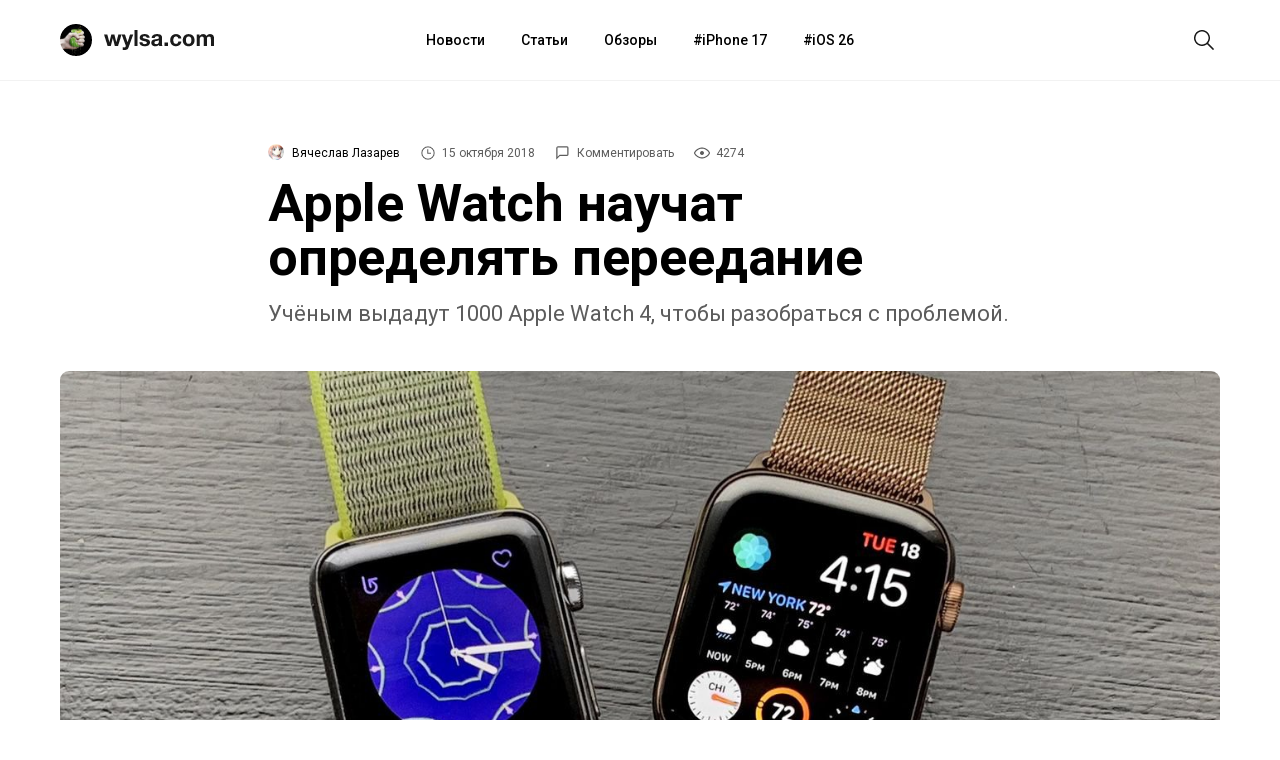

--- FILE ---
content_type: text/html; charset=UTF-8
request_url: https://wylsa.com/apple-watch-nauchat-opredelyat-pereedanie/
body_size: 13689
content:
<!DOCTYPE html>
<html  xmlns="http://www.w3.org/1999/xhtml" prefix="" lang="ru-RU">
<head>
		<meta charset="UTF-8">
	<meta name="viewport" content="width=device-width, initial-scale=1.0">
	<meta name="yandex-verification" content="5ecc1cd783c2a08a"/>
	<meta name="product_name" content="">
	<link rel="profile" href="http://gmpg.org/xfn/11">
	<link rel="shortcut icon" type="image/png" href="https://wylsa.com/wp-content/themes/wylsa/favicon-16x16.png" sizes="16x16">
	<link rel="shortcut icon" type="image/png" href="https://wylsa.com/wp-content/themes/wylsa/favicon-32x32.png" sizes="32x32">
	<link rel="shortcut icon" type="image/png" href="https://wylsa.com/wp-content/themes/wylsa/favicon-96x96.png" sizes="96x96">
	<link rel="shortcut icon" type="image/x-icon" href="https://wylsa.com/wp-content/themes/wylsa/favicon.ico"/>
	<link rel="apple-touch-icon" href="https://wylsa.com/wp-content/themes/wylsa/apple-touch-icon.png" sizes="180x180">
	<!-- Google Analytics -->
	<script async src="https://www.googletagmanager.com/gtag/js?id=UA-96264877-1"></script>
	<script>
	  window.dataLayer = window.dataLayer || [];
	  function gtag(){dataLayer.push(arguments);}
	  gtag('js', new Date());
	  gtag('config', 'UA-96264877-1');
	</script>
	<!-- End Google Analytics -->
	<!-- Yandex.Metrika counter -->
	<script type="text/javascript" > (function(m,e,t,r,i,k,a){m[i]=m[i]||function(){(m[i].a=m[i].a||[]).push(arguments)}; m[i].l=1*new Date();k=e.createElement(t),a=e.getElementsByTagName(t)[0],k.async=1,k.src=r,a.parentNode.insertBefore(k,a)}) (window, document, "script", "https://mc.yandex.ru/metrika/tag.js", "ym"); ym(51323458, "init", { clickmap:true, trackLinks:true, accurateTrackBounce:true }); </script> <noscript><div><img src="https://mc.yandex.ru/watch/51323458" style="position:absolute; left:-9999px;" alt="" /></div></noscript> <!-- /Yandex.Metrika counter -->
	<!-- End Yandex.Metrika counter -->
		<!-- Yandex.Market Widget -->
	<script async src="https://aflt.market.yandex.ru/widget/script/api" type="text/javascript"></script>
	<!-- End Yandex.Market Widget -->
	<!-- VK Pixel -->
	<script type="text/javascript">!function(){var t=document.createElement("script");t.type="text/javascript",t.async=!0,t.src="https://vk.com/js/api/openapi.js?168",t.onload=function(){VK.Retargeting.Init("VK-RTRG-501290-2wGIb"),VK.Retargeting.Hit()},document.head.appendChild(t)}();</script><noscript><img src="https://vk.com/rtrg?p=VK-RTRG-501290-2wGIb" style="position:fixed; left:-999px;" alt=""/></noscript>
	<!-- End VK Pixel -->
	<!-- Facebook Pixel Code -->
	<script>!function(f,b,e,v,n,t,s){if(f.fbq)return;n=f.fbq=function(){n.callMethod?n.callMethod.apply(n,arguments):n.queue.push(arguments)};if(!f._fbq)f._fbq=n;n.push=n;n.loaded=!0;n.version='2.0';n.queue=[];t=b.createElement(e);t.async=!0;t.src=v;s=b.getElementsByTagName(e)[0];s.parentNode.insertBefore(t,s)}(window, document,'script','https://connect.facebook.net/en_US/fbevents.js');fbq('init', '3119015291508039');fbq('track', 'PageView');</script><noscript><img height="1" width="1" style="display:none" src="https://www.facebook.com/tr?id=3119015291508039&ev=PageView&noscript=1"/></noscript>
	<!-- End Facebook Pixel Code -->
		
<!-- BEGIN Metadata added by the Add-Meta-Tags WordPress plugin -->
<meta name="description" content="Переедание — серьёзная проблема для россиян. По данным OECD, за 2016 год в России от ожирения страдало 19,6 % населения. В Америке ещё хуже — 38 %." />
<meta name="keywords" content="новости" />
<meta property="og:site_name" content="Wylsacom" />
<meta property="og:type" content="article" />
<meta property="og:title" content="Apple Watch научат определять переедание" />
<meta property="og:url" content="https://wylsa.com/apple-watch-nauchat-opredelyat-pereedanie/" />
<meta property="og:description" content="Переедание — серьёзная проблема для россиян. По данным OECD, за 2016 год в России от ожирения страдало 19,6 % населения. В Америке ещё хуже — 38 %." />
<meta property="og:locale" content="ru_RU" />
<meta property="og:updated_time" content="2018-10-16T08:13:50+03:00" />
<meta property="og:image" content="https://wylsa.com/wp-content/uploads/2018/10/15001500-5ba48bcbecb04f818d9541a8dd799463-apple-watch-series-4-review-8.jpg" />
<meta property="og:image:secure_url" content="https://wylsa.com/wp-content/uploads/2018/10/15001500-5ba48bcbecb04f818d9541a8dd799463-apple-watch-series-4-review-8.jpg" />
<meta property="og:image:width" content="1400" />
<meta property="og:image:height" content="933" />
<meta property="og:image:type" content="image/jpeg" />
<meta property="article:published_time" content="2018-10-15T18:50:48+03:00" />
<meta property="article:modified_time" content="2018-10-16T08:13:50+03:00" />
<meta property="article:author" content="https://wylsa.com/author/zutessu/" />
<meta property="article:publisher" content="https://www.facebook.com/wylcom/" />
<meta property="article:section" content="Новости" />
<meta property="article:tag" content="новости" />
<meta name="twitter:card" content="summary_large_image" />
<meta name="twitter:site" content="@wylsacomRed" />
<meta name="twitter:title" content="Apple Watch научат определять переедание" />
<meta name="twitter:description" content="Переедание — серьёзная проблема для россиян. По данным OECD, за 2016 год в России от ожирения страдало 19,6 % населения. В Америке ещё хуже — 38 %." />
<meta name="twitter:image:src" content="https://wylsa.com/wp-content/uploads/2018/10/15001500-5ba48bcbecb04f818d9541a8dd799463-apple-watch-series-4-review-8.jpg" />
<meta name="twitter:image:width" content="1400" />
<meta name="twitter:image:height" content="933" />
<!-- END Metadata added by the Add-Meta-Tags WordPress plugin -->

<title>Apple Watch научат определять переедание &#8212; Wylsacom</title>
<link rel='dns-prefetch' href='//maxcdn.bootstrapcdn.com' />
<link rel='dns-prefetch' href='//s.w.org' />
<link rel='stylesheet' id='wp-block-library-css'  href='https://wylsa.com/wp-includes/css/dist/block-library/style.min.css?ver=5.5.3' type='text/css' media='all' />
<link rel='stylesheet' id='font-awesome-css'  href='//maxcdn.bootstrapcdn.com/font-awesome/4.7.0/css/font-awesome.min.css?ver=5.5.3' type='text/css' media='all' />
<link rel='stylesheet' id='sab-plugin-css'  href='https://wylsa.com/wp-content/plugins/simple-author-box/assets/css/simple-author-box.min.css?ver=2.0.3' type='text/css' media='all' />
<link rel='stylesheet' id='wylsa-style-css'  href='https://wylsa.com/wp-content/themes/wylsa/style.css?ver=20220321' type='text/css' media='all' />
<script type='text/javascript' src='https://ajax.googleapis.com/ajax/libs/jquery/1.7.2/jquery.min.js?ver=5.5.3' id='jquery-js'></script>
<script type='text/javascript' src='https://wylsa.com/wp-content/plugins/avatar-manager/assets/js/avatar-manager.min.js?ver=1.2.1' id='avatar-manager-js'></script>
<link rel="https://api.w.org/" href="https://wylsa.com/wp-json/" /><link rel="alternate" type="application/json" href="https://wylsa.com/wp-json/wp/v2/posts/63785" /><link rel="EditURI" type="application/rsd+xml" title="RSD" href="https://wylsa.com/xmlrpc.php?rsd" />
<link rel='prev' title='«Яндекс» могут оштрафовать за пиратский контент в выдаче' href='https://wylsa.com/yandeks-mogut-oshtrafovat-za-piratskij-kontent-v-vydache/' />
<link rel='next' title='Странный малыш: что говорят о первом смартфоне возрождённой марки Palm западные журналисты?' href='https://wylsa.com/strannyj-malysh-chto-govoryat-o-pervom-smartfone-vozrozhdyonnoj-marki-palm-zapadnye-zhurnalisty/' />
<link rel="canonical" href="https://wylsa.com/apple-watch-nauchat-opredelyat-pereedanie/" />
<link rel='shortlink' href='https://wylsa.com/?p=63785' />
<style type="text/css">.saboxplugin-wrap .saboxplugin-gravatar img {-webkit-border-radius:50%;-moz-border-radius:50%;-ms-border-radius:50%;-o-border-radius:50%;border-radius:50%;}.saboxplugin-wrap {margin-top:0px; margin-bottom:0px; padding: 0px 0px }.saboxplugin-wrap .saboxplugin-authorname {font-size:18px; line-height:25px;}.saboxplugin-wrap .saboxplugin-desc {font-size:14px; line-height:21px;}.saboxplugin-wrap .saboxplugin-web {font-size:14px;}.saboxplugin-wrap .saboxplugin-socials .saboxplugin-icon-color {font-size:17px;}.saboxplugin-wrap .saboxplugin-socials .saboxplugin-icon-color:before {width:28px; height:28px; line-height:29px; }.saboxplugin-wrap .saboxplugin-socials .saboxplugin-icon-grey {font-size:14px;}</style><link rel="icon" href="https://wylsa.com/wp-content/uploads/2017/09/cropped-wylsalogo-32x32.png" sizes="32x32" />
<link rel="icon" href="https://wylsa.com/wp-content/uploads/2017/09/cropped-wylsalogo-192x192.png" sizes="192x192" />
<link rel="apple-touch-icon" href="https://wylsa.com/wp-content/uploads/2017/09/cropped-wylsalogo-180x180.png" />
<meta name="msapplication-TileImage" content="https://wylsa.com/wp-content/uploads/2017/09/cropped-wylsalogo-270x270.png" />
<!-- ## NXS/OG ## --><!-- ## NXSOGTAGS ## --><!-- ## NXS/OG ## -->
</head>

<body>
	<div id="scroll">
		<div id="wrap" class="wrapper">
			<header>
				<div id="menubar" class="menubar">
					<div class="menuButton">
						<button id="btn-menubar" class="btn btn--menubar" name="open-menubar">
							<span>
								<svg width="24" height="24" viewBox="0 0 24 24" xmlns="http://www.w3.org/2000/svg">
									<path fill="#1A1A1A" d="M4 5v1.5h16V5zm0 7.75h16v-1.5H4zM4 19h16v-1.5H4z">
								</svg>
							</span>
						</button>
						<button id="btn-menubar-close" class="btn btn--menubar-close" aria-label="Close menubar" name="close-menubar">
							<span>
								<svg width="24" height="24" viewBox="0 0 24 24" xmlns="http://www.w3.org/2000/svg" >
									<path fill="#1A1A1A" d="M20.53 4.53l-1.06-1.06L12 10.94 4.53 3.47 3.47 4.53 10.94 12l-7.47 7.47 1.06 1.06L12 13.06l7.47 7.47 1.06-1.06L13.06 12l7.47-7.47z"/>
								</svg>
							</span>
						</button>
					</div>

					<a href="https://wylsa.com/" name="home" id="logo">
						<div class="logo">
							<div class="brandIcon"></div>
							<svg width="110" height="32" xmlns="http://www.w3.org/2000/svg"><g fill="none" fill-rule="evenodd"><path d="M14.038 21.955h-3.207L8.81 14.201h-.044l-1.934 7.754H3.603L0 10.402h3.295l2.087 7.844h.044l1.89-7.844h3.032l1.933 7.821h.044l2.087-7.82h3.207l-3.58 11.552zm10.502 1.43c-.337.939-.806 1.61-1.406 2.012-.6.402-1.436.603-2.505.603-.322 0-.64-.011-.956-.034a44.892 44.892 0 01-.955-.078v-2.614l.9.09c.308.029.616.036.923.021.41-.044.714-.208.912-.491.198-.283.297-.596.297-.939 0-.253-.044-.491-.132-.715L17.64 10.402h3.318l2.57 7.91h.044l2.483-7.91h3.229L24.54 23.385zM30.427 6h3.12v15.955h-3.12V6zm7.997 12.201c0 .343.07.637.209.883.14.246.318.447.538.603.22.157.472.272.758.347.286.074.582.111.89.111.22 0 .45-.026.692-.078a2.33 2.33 0 00.659-.246c.198-.112.362-.26.494-.447.132-.186.198-.42.198-.704 0-.476-.311-.834-.934-1.072-.622-.239-1.49-.477-2.603-.715a15.193 15.193 0 01-1.33-.369 4.509 4.509 0 01-1.153-.559 2.698 2.698 0 01-.812-.871c-.205-.35-.308-.779-.308-1.285 0-.745.143-1.356.428-1.833a3.184 3.184 0 011.132-1.128c.468-.276.996-.47 1.582-.581a9.595 9.595 0 011.801-.168c.615 0 1.212.06 1.79.18.58.118 1.095.32 1.55.603.453.283.83.659 1.13 1.128.301.47.48 1.061.54 1.777h-2.967c-.044-.611-.27-1.025-.68-1.24-.41-.217-.894-.325-1.45-.325-.177 0-.367.011-.572.034a1.88 1.88 0 00-.56.145 1.155 1.155 0 00-.429.324c-.117.142-.175.332-.175.57 0 .283.102.514.307.693.205.178.473.324.802.435.33.112.707.213 1.131.302.425.09.857.186 1.297.29.454.105.897.231 1.329.38.432.15.816.347 1.153.593.337.245.608.55.813.916.205.365.308.815.308 1.352 0 .76-.15 1.396-.45 1.91-.301.514-.693.928-1.176 1.24a4.77 4.77 0 01-1.659.66 9.508 9.508 0 01-3.833-.011 5.053 5.053 0 01-1.681-.67 3.803 3.803 0 01-1.208-1.24c-.315-.515-.487-1.16-.517-1.934h2.966zm9.25-4.246c.043-.745.226-1.363.548-1.854a3.768 3.768 0 011.23-1.185 5.305 5.305 0 011.681-.637 9.4 9.4 0 011.879-.19c.571 0 1.15.041 1.735.123.586.082 1.12.242 1.604.48.483.24.879.57 1.186.995.308.425.462.987.462 1.687v6.011c0 .522.03 1.021.088 1.498.058.476.16.834.307 1.072h-3.163a4.616 4.616 0 01-.22-1.117 4.054 4.054 0 01-1.758 1.095 6.944 6.944 0 01-2.065.313 5.49 5.49 0 01-1.516-.201 3.45 3.45 0 01-1.23-.626 2.906 2.906 0 01-.824-1.073c-.197-.432-.296-.946-.296-1.542 0-.655.113-1.195.34-1.62.227-.424.52-.763.879-1.016a3.906 3.906 0 011.23-.57c.462-.127.927-.227 1.395-.302.469-.074.93-.134 1.384-.179a8.194 8.194 0 001.209-.2c.351-.09.63-.22.835-.392.205-.171.3-.42.285-.748 0-.343-.055-.615-.165-.816a1.224 1.224 0 00-.439-.47 1.71 1.71 0 00-.637-.223 5.127 5.127 0 00-.78-.056c-.615 0-1.098.134-1.45.403-.351.268-.557.715-.615 1.34h-3.12zm7.205 2.347c-.132.119-.296.212-.494.279a4.98 4.98 0 01-.637.168 9.61 9.61 0 01-.714.111c-.25.03-.498.067-.747.112a5.556 5.556 0 00-.692.179 2.033 2.033 0 00-.593.302 1.427 1.427 0 00-.407.48c-.102.194-.154.44-.154.737 0 .283.052.522.154.715.103.194.242.347.418.459.175.111.38.19.615.234.234.045.476.067.725.067.615 0 1.09-.104 1.428-.313.337-.208.586-.458.747-.748.16-.29.26-.585.296-.883.037-.298.055-.536.055-.715v-1.184zm5.668 2.212h3.45v3.441h-3.45v-3.441zm13.709-4.045c-.205-1.326-.974-1.989-2.307-1.989-.498 0-.915.116-1.252.347-.337.23-.611.529-.824.894a3.902 3.902 0 00-.45 1.206 6.38 6.38 0 000 2.581c.088.432.23.823.428 1.174.198.35.465.636.802.86.337.223.747.335 1.23.335.747 0 1.322-.212 1.725-.637.403-.424.655-.994.758-1.71h3.01c-.205 1.535-.791 2.705-1.758 3.51-.967.804-2.204 1.206-3.713 1.206-.85 0-1.629-.145-2.34-.436a5.182 5.182 0 01-1.812-1.218 5.56 5.56 0 01-1.164-1.866c-.279-.722-.418-1.516-.418-2.38 0-.893.129-1.724.385-2.491a5.629 5.629 0 011.131-1.99 5.18 5.18 0 011.824-1.306c.717-.313 1.538-.47 2.46-.47.674 0 1.322.09 1.945.269.622.178 1.179.45 1.67.815.49.365.889.82 1.197 1.363.307.544.483 1.188.527 1.933h-3.054zm7.645 1.72c0 .463.044.913.132 1.353.088.44.238.834.45 1.184.213.35.495.63.846.838.352.209.791.313 1.318.313.528 0 .97-.104 1.33-.313a2.39 2.39 0 00.856-.838c.213-.35.363-.745.45-1.184a7.049 7.049 0 000-2.715 3.513 3.513 0 00-.45-1.185 2.517 2.517 0 00-.856-.838c-.36-.216-.802-.324-1.33-.324-.527 0-.966.108-1.318.324a2.55 2.55 0 00-.845.838 3.513 3.513 0 00-.45 1.185 7.049 7.049 0 00-.133 1.363zm-3.12 0c0-.923.14-1.76.418-2.513a5.424 5.424 0 011.186-1.922 5.309 5.309 0 011.846-1.229c.718-.29 1.523-.436 2.416-.436.894 0 1.703.146 2.428.436.725.29 1.344.7 1.856 1.23.513.528.909 1.169 1.187 1.921s.417 1.59.417 2.514c0 .924-.139 1.758-.417 2.503a5.442 5.442 0 01-1.187 1.91 5.162 5.162 0 01-1.856 1.218c-.725.283-1.534.425-2.428.425-.893 0-1.698-.142-2.416-.425a5.182 5.182 0 01-1.846-1.218 5.442 5.442 0 01-1.186-1.91c-.278-.745-.417-1.58-.417-2.503zm13.863-5.787h2.944v1.564h.044a4.472 4.472 0 011.483-1.385c.579-.328 1.241-.492 1.988-.492.718 0 1.373.142 1.967.425.593.283 1.043.782 1.35 1.497.337-.506.795-.953 1.374-1.34.578-.388 1.263-.582 2.054-.582.6 0 1.157.075 1.67.224.512.149.951.387 1.318.715.366.328.651.756.856 1.285.205.529.308 1.166.308 1.91v7.732h-3.12v-6.547c0-.388-.014-.753-.044-1.095-.029-.343-.11-.64-.241-.894a1.477 1.477 0 00-.582-.603c-.257-.15-.605-.224-1.044-.224-.44 0-.795.086-1.065.257a1.848 1.848 0 00-.638.67 2.716 2.716 0 00-.307.94c-.051.35-.077.703-.077 1.06v6.436h-3.12v-6.48c0-.343-.007-.682-.022-1.017a2.896 2.896 0 00-.186-.927 1.421 1.421 0 00-.55-.682c-.256-.171-.633-.257-1.131-.257-.146 0-.34.034-.582.1a1.921 1.921 0 00-.703.38c-.227.187-.421.455-.582.805-.162.35-.242.808-.242 1.374v6.704h-3.12V10.402z" fill="#1A1A1A"></path></g>
							</svg>
						</div>
					</a>

					<nav class="menuContainer">
						<div id="access" role="navigation">
							<div class="menu-header-menu-container"><ul id="menu-header-menu" class="menu"><li id="menu-item-49675" class="menu-item menu-item-type-taxonomy menu-item-object-category current-post-ancestor current-menu-parent current-post-parent menu-item-49675"><a href="https://wylsa.com/category/news/">Новости</a></li>
<li id="menu-item-49673" class="menu-item menu-item-type-taxonomy menu-item-object-category menu-item-49673"><a href="https://wylsa.com/category/articles/">Статьи</a></li>
<li id="menu-item-49663" class="menu-item menu-item-type-taxonomy menu-item-object-category menu-item-49663"><a href="https://wylsa.com/category/reviews/">Обзоры</a></li>
<li id="menu-item-215054" class="menu-item menu-item-type-taxonomy menu-item-object-post_tag menu-item-215054"><a href="https://wylsa.com/tag/iphone-17/">iPhone 17</a></li>
<li id="menu-item-226819" class="menu-item menu-item-type-taxonomy menu-item-object-post_tag menu-item-226819"><a href="https://wylsa.com/tag/ios-26/">iOS 26</a></li>
</ul></div>						</div>
					</nav>

					<div class="searchButton">
						<button id="btn-search" class="btn btn--search">
							<span>
								<svg width="24" height="24" viewBox="0 0 24 24" xmlns="http://www.w3.org/2000/svg">
									<path fill="#1A1A1A" d="M22 21L16.16 15.1C17.4717 13.5158 18.1229 11.4872 17.9782 9.43552C17.8336 7.38383 16.9044 5.46667 15.3834 4.08211C13.8624 2.69756 11.8666 1.95199 9.81041 2.00023C7.75419 2.04848 5.79556 2.88682 4.3412 4.34118C2.88683 5.79554 2.04849 7.75418 2.00025 9.81039C1.95201 11.8666 2.69757 13.8624 4.08213 15.3834C5.46668 16.9043 7.38385 17.8336 9.43554 17.9782C11.4872 18.1229 13.5158 17.4717 15.1 16.16L21 22L22 21ZM3.50002 10C3.50002 8.71443 3.88124 7.45772 4.59547 6.3888C5.3097 5.31988 6.32486 4.48676 7.51258 3.99479C8.7003 3.50282 10.0072 3.3741 11.2681 3.6249C12.529 3.8757 13.6872 4.49477 14.5962 5.40381C15.5053 6.31285 16.1243 7.47104 16.3751 8.73192C16.6259 9.99279 16.4972 11.2997 16.0052 12.4874C15.5133 13.6752 14.6801 14.6903 13.6112 15.4046C12.5423 16.1188 11.2856 16.5 10 16.5C8.27693 16.4974 6.62516 15.8117 5.40675 14.5933C4.18833 13.3749 3.50267 11.7231 3.50002 10Z"></path>
								</svg>
							</span>
						</button>
						<button id="btn-search-close" class="btn btn--search-close" aria-label="Close search form">
							<span>
								<svg width="24" height="24" viewBox="0 0 24 24" xmlns="http://www.w3.org/2000/svg" >
									<path fill="#1A1A1A" d="M20.53 4.53l-1.06-1.06L12 10.94 4.53 3.47 3.47 4.53 10.94 12l-7.47 7.47 1.06 1.06L12 13.06l7.47 7.47 1.06-1.06L13.06 12l7.47-7.47z"/>
								</svg>
							</span>
						</button>
					</div>
				</div>

				<div class="search">
					<div class="search__layer">
						<form class="search__form" method="get" class="search-form" action="https://wylsa.com/">
  <div class="search__form-inner">
    <input class="search__input" name="s" type="search" placeholder="Поиск" autocomplete="off" autocorrect="off" autocapitalize="off" spellcheck="false" autofocus />
  </div>
</form>
					</div>
				</div>

				<div class="m-menubar">
					<div class="m-menubar__layer">
						<nav class="m-menuContainer">
							<div id="access" role="navigation">
								<div class="menu-header-menu-container"><ul id="menu-header-menu-1" class="menu"><li class="menu-item menu-item-type-taxonomy menu-item-object-category current-post-ancestor current-menu-parent current-post-parent menu-item-49675"><a href="https://wylsa.com/category/news/">Новости</a></li>
<li class="menu-item menu-item-type-taxonomy menu-item-object-category menu-item-49673"><a href="https://wylsa.com/category/articles/">Статьи</a></li>
<li class="menu-item menu-item-type-taxonomy menu-item-object-category menu-item-49663"><a href="https://wylsa.com/category/reviews/">Обзоры</a></li>
<li class="menu-item menu-item-type-taxonomy menu-item-object-post_tag menu-item-215054"><a href="https://wylsa.com/tag/iphone-17/">iPhone 17</a></li>
<li class="menu-item menu-item-type-taxonomy menu-item-object-post_tag menu-item-226819"><a href="https://wylsa.com/tag/ios-26/">iOS 26</a></li>
</ul></div>							</div>
						</nav>
					</div>
				</div>
				<div class="content-disable"></div>
			</header>
		</div>

		<div id="content" class="site-content main-wrap">
			<div id="primary" class="content-area">
				<main id="main" class="site-main">


<div class="menubarSeparator"></div>
<article id="post-63785">
  <section class="headline">
    <div class="headline__stamps">
      <span class="content__author">
        <img alt="" class="avatar avatar-96 photo avatar-default" height="96" src="https://wylsa.com/wp-content/uploads/2018/02/1-2-96x96.jpg" width="96">        <a class="content__author_link" href="https://wylsa.com/author/zutessu/">Вячеслав Лазарев</a>
      </span>

      <div class="content_author_tooltip_wrapper">
        <div class="content_author_tooltip"><div class="saboxplugin-wrap"><div class="saboxplugin-gravatar"><img alt="" class="avatar avatar-100 photo avatar-default" height="100" src="https://wylsa.com/wp-content/uploads/2018/02/1-2-100x100.jpg" width="100"></div><div class="saboxplugin-authorname"><a href="https://wylsa.com/author/zutessu/">Вячеслав Лазарев</a><a href="https://wylsa.com/author/zutessu/" class="saboxplugin-author-page">Перейти к материалам</a></div><div class="saboxplugin-desc"><div class="vcard author"><div class="fn"></div></div></div><div class="clearfix"></div><div class="saboxplugin-socials sabox-colored"><a target="_blank" href="https://twitter.com/Zutessu" rel="nofollow"><span class="saboxplugin-icon-grey saboxplugin-icon-twitter"></span></a><a target="_blank" href="https://www.facebook.com/profile.php?id=100023871619202" rel="nofollow"><span class="saboxplugin-icon-grey saboxplugin-icon-facebook"></span></a></div></div></div>
      </div>

      <span id="stamp-date">
        <svg width="16" height="16" viewBox="0 0 24 24" xmlns="http://www.w3.org/2000/svg">
          <path d="M12 2a10 10 0 1010 10A10 10 0 0012 2zm0 18.5a8.5 8.5 0 118.5-8.5 8.51 8.51 0 01-8.5 8.5zm.42-14.21h-1.5V13h5.75v-1.5h-4.25z"/>
        </svg>
        15 октября 2018      </span>

      <span id="stamp-comments">
        <a href="#mc-container">
          <svg width="16" height="16" viewBox="0 0 26 26" xmlns="http://www.w3.org/2000/svg">
            <path d="M19 4a1 1 0 011 1v10a1 1 0 01-1 1H7.17l-.58.59L4 19.17V5a1 1 0 011-1h14m0-2H5a3 3 0 00-3 3v19l6-6h11a3 3 0 003-3V5a3 3 0 00-3-3z"/>
          </svg>
          Комментировать        </a>
      </span>

      <span id="stamp-views">
        <svg width="16" height="16" viewBox="0 0 16 16"xmlns="http://www.w3.org/2000/svg">
          <path d="M16 7.99663C16 9.29828 12.7605 13.5 8.00309 13.5C3.30737 13.5 0 9.29828 0 7.99663C0 6.68823 3.31354 2.5 8.00309 2.5C12.7543 2.5 16 6.68823 16 7.99663ZM1.19707 7.99663C1.19707 8.89362 4.22676 12.3602 8.00309 12.3602C11.7671 12.3602 14.7968 8.89362 14.7968 7.99663C14.7968 7.24801 11.7671 3.63305 8.00309 3.63305C4.22676 3.63305 1.19707 7.24801 1.19707 7.99663ZM8 10C9.10457 10 10 9.10457 10 8C10 6.89543 9.10457 6 8 6C6.89543 6 6 6.89543 6 8C6 9.10457 6.89543 10 8 10Z"/>
        </svg>
        4274      </span>
    </div>

		<h1 class="entry-title">Apple Watch научат определять переедание</h1>
    <p>Учёным выдадут 1000 Apple Watch 4, чтобы разобраться с проблемой.</p>

			</section>

  <section class="article__img" style="background-image: url('https://wylsa.com/wp-content/uploads/2018/10/15001500-5ba48bcbecb04f818d9541a8dd799463-apple-watch-series-4-review-8.jpg')"></section>
  <figcaption></figcaption>

	<section class="content">
  	<div class="content__inner">
      <p>Переедание — серьёзная проблема для россиян. По данным OECD, за 2016 год в России от ожирения страдало 19,6 % населения. В Америке ещё хуже — 38 %. Такая статистика Apple не понравилась, и корпорация решила с этим что-то сделать.</p>
<figure class="figure-align"><img loading="lazy" class="alignnone size-full wp-image-63787" src="https://wylsa.com/wp-content/uploads/2018/10/wx1080-1.jpg" alt="" width="1080" height="1025" srcset="https://wylsa.com/wp-content/uploads/2018/10/wx1080-1.jpg 1080w, https://wylsa.com/wp-content/uploads/2018/10/wx1080-1-300x285.jpg 300w, https://wylsa.com/wp-content/uploads/2018/10/wx1080-1-768x729.jpg 768w, https://wylsa.com/wp-content/uploads/2018/10/wx1080-1-1024x972.jpg 1024w" sizes="(max-width: 1080px) 100vw, 1080px" /></figure>
<p>Apple выделила 1000 Apple Watch 4 для исследования в медицинской школе Университета Северной Каролины. В нём примет участие тысяча человек с проблемами переедания — они получат часы и будут носить их каждый день.</p>
<p>Исследователи будут следить за частотой сердечных сокращений испытуемых целый месяц, чтобы посмотреть на перепады сердцебиения в период злоупотребления пищей. Если всё получится, то в обновлении Apple Watch 4 может появиться новая полезная функция, предупреждающая вас о том, что кушать ещё рановато и лучше воздержаться.</p>
<p>Таким образом планируется научить Apple Watch предупреждать хозяина, если у того появятся симптомы нервной булимии — когда человек бесконтрольно ест. У таких людей возникают радикальные идеи похудения: полностью отказаться от еды, начать чистить желудок (два пальца в рот и вот это всё) и принимать слабительные. Кроме того, болезнь влияет на психику: больные булимией излишне комплексуют из-за внешности.</p>
<p>Если вам кажется, что булимия — это смешно, то вы заблуждаетесь. Эта болезнь включена Всемирной организацией здравоохранения в список психических расстройств в 1992 году. Приступы голода у больных могут сопровождаться общей слабостью и болями в подложечной области. Если у Apple получится найти зависимость между перееданием и сердцебиением, то это будет очень круто.</p>
</div><div class="content__footer"><div class="source"></div		</div>

    <div class="likely">
      <div class="vkontakte"></div>
      <div class="twitter"></div>
      <div class="telegram"></div>
      <div class="whatsapp"></div>
      <div class="odnoklassniki"></div>
    </div>
  </section>
</article>

<!-- Yandex Market Widget -->

<div class="linked-posts-wrapper">
      <a href="https://wylsa.com/yandeks-mogut-oshtrafovat-za-piratskij-kontent-v-vydache/" class="linked-post-btn" id="previousPostLink">
      <span class="linked-posts-label">Предыдущий</span>
      <span class="linked-posts-title">«Яндекс» могут оштрафовать за пиратский контент в выдаче<span>
    </a>
  
      <a href="https://wylsa.com/strannyj-malysh-chto-govoryat-o-pervom-smartfone-vozrozhdyonnoj-marki-palm-zapadnye-zhurnalisty/" class="linked-post-btn" id="nextPostLink">
      <span class="linked-posts-label">Следующий</span>
      <span class="linked-posts-title">Странный малыш: что говорят о первом смартфоне возрождённой марки Palm западные журналисты?<span>
    </a>
  </div>

<div class="editLink-post">
  </div>
<style>.wptg-wylsa-comments-widget { max-width: 700px; margin: 40px auto 0 auto; width: 100%; }</style><!-- No Telegram discussion available -->
<section class="relatedPosts">
	<div class="relatedPosts__container">
		<div class="title">
			<h4>Сегодня читают</h4>
		</div>
		<div class="posts">
			
<div class="related__post">
    <a href="https://wylsa.com/teper-oficzialno-asus-likvidiruet-mobilnoe-podrazdelenie/" class="post__img" style="background-image: url(https://wylsa.com/wp-content/uploads/2023/08/asus-zenfone-10-6.jpg);"></a>

  <object data="" type="">
    <span class="post__theme"><a href="https://wylsa.com/category/news/" rel="category tag">Новости</a></span>  </object>

  <p class="post__title">
    <a href="https://wylsa.com/teper-oficzialno-asus-likvidiruet-mobilnoe-podrazdelenie/">
      Теперь официально: ASUS ликвидирует мобильное подразделение    </a>
  </p>
</div>


<div class="related__post">
    <a href="https://wylsa.com/chatgpt-nachnyot-pokazyvat-reklamu-platnym-podpischikam/" class="post__img" style="background-image: url(https://wylsa.com/wp-content/uploads/2024/11/2073.jpg);"></a>

  <object data="" type="">
    <span class="post__theme"><a href="https://wylsa.com/category/news/" rel="category tag">Новости</a></span>  </object>

  <p class="post__title">
    <a href="https://wylsa.com/chatgpt-nachnyot-pokazyvat-reklamu-platnym-podpischikam/">
      ChatGPT начнёт показывать рекламу платным подписчикам    </a>
  </p>
</div>


<div class="related__post">
    <a href="https://wylsa.com/tolko-ne-pugajtes-takim-budet-iphone-18-pro/" class="post__img" style="background-image: url(https://wylsa.com/wp-content/uploads/2026/01/iphone-18-pro-fpt-1.jpg);"></a>

  <object data="" type="">
    <span class="post__theme"><a href="https://wylsa.com/category/news/" rel="category tag">Новости</a></span>  </object>

  <p class="post__title">
    <a href="https://wylsa.com/tolko-ne-pugajtes-takim-budet-iphone-18-pro/">
      Только не пугайтесь: таким будет iPhone 18 Pro    </a>
  </p>
</div>

		</div>
	</div>
</section>

</main>
</div>
</div>

<!-- Yandex.Market Widget -->
<script type="text/javascript">
(function (w) {
	function start() {
		w.removeEventListener("YaMarketAffiliateLoad", start);
		w.YaMarketAffiliate.createWidget({containerId:"marketWidget",
			type:"offers",
			params:{clid:2334830,
							searchSelector: "meta[name='product_name']",
							searchSelectorAttr: "content",
							searchCount:1,
							themeId:4 } });
							}
		w.YaMarketAffiliate
			? start()
			: w.addEventListener("YaMarketAffiliateLoad", start);
		})(window);
</script>
<!-- End Yandex.Market Widget -->

	<div class="footer">
		<div class="footer-sectionAbout">
			<a href="https://wylsa.com/" name="home" id="logo">
				<div class="logo">
					<svg width="110" height="32" xmlns="http://www.w3.org/2000/svg"><path d="M14.038 21.955h-3.207L8.81 14.201h-.044l-1.934 7.754H3.603L0 10.402h3.295l2.087 7.844h.044l1.89-7.844h3.032l1.933 7.821h.044l2.087-7.82h3.207l-3.58 11.552zm10.502 1.43c-.337.939-.806 1.61-1.406 2.012-.6.402-1.436.603-2.505.603-.322 0-.64-.011-.956-.034a44.892 44.892 0 01-.955-.078v-2.614l.9.09c.308.029.616.036.923.021.41-.044.714-.208.912-.491.198-.283.297-.596.297-.939 0-.253-.044-.491-.132-.715L17.64 10.402h3.318l2.57 7.91h.044l2.483-7.91h3.229L24.54 23.385zM30.427 6h3.12v15.955h-3.12V6zm7.997 12.201c0 .343.07.637.209.883.14.246.318.447.538.603.22.157.472.272.758.347.286.074.582.111.89.111.22 0 .45-.026.692-.078a2.33 2.33 0 00.659-.246c.198-.112.362-.26.494-.447.132-.186.198-.42.198-.704 0-.476-.311-.834-.934-1.072-.622-.239-1.49-.477-2.603-.715a15.193 15.193 0 01-1.33-.369 4.509 4.509 0 01-1.153-.559 2.698 2.698 0 01-.812-.871c-.205-.35-.308-.779-.308-1.285 0-.745.143-1.356.428-1.833a3.184 3.184 0 011.132-1.128c.468-.276.996-.47 1.582-.581a9.595 9.595 0 011.801-.168c.615 0 1.212.06 1.79.18.58.118 1.095.32 1.55.603.453.283.83.659 1.13 1.128.301.47.48 1.061.54 1.777h-2.967c-.044-.611-.27-1.025-.68-1.24-.41-.217-.894-.325-1.45-.325-.177 0-.367.011-.572.034a1.88 1.88 0 00-.56.145 1.155 1.155 0 00-.429.324c-.117.142-.175.332-.175.57 0 .283.102.514.307.693.205.178.473.324.802.435.33.112.707.213 1.131.302.425.09.857.186 1.297.29.454.105.897.231 1.329.38.432.15.816.347 1.153.593.337.245.608.55.813.916.205.365.308.815.308 1.352 0 .76-.15 1.396-.45 1.91-.301.514-.693.928-1.176 1.24a4.77 4.77 0 01-1.659.66 9.508 9.508 0 01-3.833-.011 5.053 5.053 0 01-1.681-.67 3.803 3.803 0 01-1.208-1.24c-.315-.515-.487-1.16-.517-1.934h2.966zm9.25-4.246c.043-.745.226-1.363.548-1.854a3.768 3.768 0 011.23-1.185 5.305 5.305 0 011.681-.637 9.4 9.4 0 011.879-.19c.571 0 1.15.041 1.735.123.586.082 1.12.242 1.604.48.483.24.879.57 1.186.995.308.425.462.987.462 1.687v6.011c0 .522.03 1.021.088 1.498.058.476.16.834.307 1.072h-3.163a4.616 4.616 0 01-.22-1.117 4.054 4.054 0 01-1.758 1.095 6.944 6.944 0 01-2.065.313 5.49 5.49 0 01-1.516-.201 3.45 3.45 0 01-1.23-.626 2.906 2.906 0 01-.824-1.073c-.197-.432-.296-.946-.296-1.542 0-.655.113-1.195.34-1.62.227-.424.52-.763.879-1.016a3.906 3.906 0 011.23-.57c.462-.127.927-.227 1.395-.302.469-.074.93-.134 1.384-.179a8.194 8.194 0 001.209-.2c.351-.09.63-.22.835-.392.205-.171.3-.42.285-.748 0-.343-.055-.615-.165-.816a1.224 1.224 0 00-.439-.47 1.71 1.71 0 00-.637-.223 5.127 5.127 0 00-.78-.056c-.615 0-1.098.134-1.45.403-.351.268-.557.715-.615 1.34h-3.12zm7.205 2.347c-.132.119-.296.212-.494.279a4.98 4.98 0 01-.637.168 9.61 9.61 0 01-.714.111c-.25.03-.498.067-.747.112a5.556 5.556 0 00-.692.179 2.033 2.033 0 00-.593.302 1.427 1.427 0 00-.407.48c-.102.194-.154.44-.154.737 0 .283.052.522.154.715.103.194.242.347.418.459.175.111.38.19.615.234.234.045.476.067.725.067.615 0 1.09-.104 1.428-.313.337-.208.586-.458.747-.748.16-.29.26-.585.296-.883.037-.298.055-.536.055-.715v-1.184zm5.668 2.212h3.45v3.441h-3.45v-3.441zm13.709-4.045c-.205-1.326-.974-1.989-2.307-1.989-.498 0-.915.116-1.252.347-.337.23-.611.529-.824.894a3.902 3.902 0 00-.45 1.206 6.38 6.38 0 000 2.581c.088.432.23.823.428 1.174.198.35.465.636.802.86.337.223.747.335 1.23.335.747 0 1.322-.212 1.725-.637.403-.424.655-.994.758-1.71h3.01c-.205 1.535-.791 2.705-1.758 3.51-.967.804-2.204 1.206-3.713 1.206-.85 0-1.629-.145-2.34-.436a5.182 5.182 0 01-1.812-1.218 5.56 5.56 0 01-1.164-1.866c-.279-.722-.418-1.516-.418-2.38 0-.893.129-1.724.385-2.491a5.629 5.629 0 011.131-1.99 5.18 5.18 0 011.824-1.306c.717-.313 1.538-.47 2.46-.47.674 0 1.322.09 1.945.269.622.178 1.179.45 1.67.815.49.365.889.82 1.197 1.363.307.544.483 1.188.527 1.933h-3.054zm7.645 1.72c0 .463.044.913.132 1.353.088.44.238.834.45 1.184.213.35.495.63.846.838.352.209.791.313 1.318.313.528 0 .97-.104 1.33-.313a2.39 2.39 0 00.856-.838c.213-.35.363-.745.45-1.184a7.049 7.049 0 000-2.715 3.513 3.513 0 00-.45-1.185 2.517 2.517 0 00-.856-.838c-.36-.216-.802-.324-1.33-.324-.527 0-.966.108-1.318.324a2.55 2.55 0 00-.845.838 3.513 3.513 0 00-.45 1.185 7.049 7.049 0 00-.133 1.363zm-3.12 0c0-.923.14-1.76.418-2.513a5.424 5.424 0 011.186-1.922 5.309 5.309 0 011.846-1.229c.718-.29 1.523-.436 2.416-.436.894 0 1.703.146 2.428.436.725.29 1.344.7 1.856 1.23.513.528.909 1.169 1.187 1.921s.417 1.59.417 2.514c0 .924-.139 1.758-.417 2.503a5.442 5.442 0 01-1.187 1.91 5.162 5.162 0 01-1.856 1.218c-.725.283-1.534.425-2.428.425-.893 0-1.698-.142-2.416-.425a5.182 5.182 0 01-1.846-1.218 5.442 5.442 0 01-1.186-1.91c-.278-.745-.417-1.58-.417-2.503zm13.863-5.787h2.944v1.564h.044a4.472 4.472 0 011.483-1.385c.579-.328 1.241-.492 1.988-.492.718 0 1.373.142 1.967.425.593.283 1.043.782 1.35 1.497.337-.506.795-.953 1.374-1.34.578-.388 1.263-.582 2.054-.582.6 0 1.157.075 1.67.224.512.149.951.387 1.318.715.366.328.651.756.856 1.285.205.529.308 1.166.308 1.91v7.732h-3.12v-6.547c0-.388-.014-.753-.044-1.095-.029-.343-.11-.64-.241-.894a1.477 1.477 0 00-.582-.603c-.257-.15-.605-.224-1.044-.224-.44 0-.795.086-1.065.257a1.848 1.848 0 00-.638.67 2.716 2.716 0 00-.307.94c-.051.35-.077.703-.077 1.06v6.436h-3.12v-6.48c0-.343-.007-.682-.022-1.017a2.896 2.896 0 00-.186-.927 1.421 1.421 0 00-.55-.682c-.256-.171-.633-.257-1.131-.257-.146 0-.34.034-.582.1a1.921 1.921 0 00-.703.38c-.227.187-.421.455-.582.805-.162.35-.242.808-.242 1.374v6.704h-3.12V10.402z" fill="#000"></path>
					</svg>
				</div>
			</a>

			<h3 class="footer-menuTitle">Рассказываем о важных событиях в мире технологий</h3>

			<div class="footer-social">
				<a target="_blank" href="https://vk.com/wylsacom">
					<svg width="28" height="28" viewBox="0 0 28 28" fill="#7A7A7A" xmlns="http://www.w3.org/2000/svg">
						<path fill-rule="evenodd" clip-rule="evenodd" d="M27.3411 6.96683C27.5487 6.32744 27.3411 5.86244 26.4218 5.86244H23.3675C22.5964 5.86244 22.2406 6.26932 22.033 6.70526C22.033 6.70526 20.4614 10.4253 18.2669 12.8375C17.5552 13.535 17.229 13.7675 16.8435 13.7675C16.636 13.7675 16.3691 13.535 16.3691 12.8957V6.93776C16.3691 6.18213 16.1318 5.83337 15.4795 5.83337H10.6755C10.201 5.83337 9.90448 6.18213 9.90448 6.53088C9.90448 7.25745 11.0017 7.43183 11.1203 9.46623V13.8838C11.1203 14.8429 10.9424 15.0172 10.5569 15.0172C9.51898 15.0172 6.99837 11.2681 5.48601 6.99589C5.18947 6.15307 4.89293 5.83337 4.12192 5.83337H1.03789C0.148271 5.83337 0 6.24025 0 6.6762C0 7.46089 1.03789 11.4134 4.83362 16.6448C7.35422 20.2195 10.9424 22.1376 14.1747 22.1376C16.1318 22.1376 16.3691 21.7017 16.3691 20.9751V18.2723C16.3691 17.4004 16.547 17.2551 17.1697 17.2551C17.6146 17.2551 18.4152 17.4876 20.2241 19.2023C22.2999 21.2367 22.6558 22.1667 23.8123 22.1667H26.8666C27.7563 22.1667 28.1714 21.7308 27.9342 20.8879C27.6673 20.0451 26.6591 18.8245 25.3543 17.3713C24.6426 16.5576 23.575 15.6566 23.2488 15.2207C22.804 14.6394 22.9226 14.4069 23.2488 13.8838C23.2192 13.8838 26.9556 8.7106 27.3411 6.96683Z"/>
					</svg>
				</a>

				<a target="_blank" href="https://www.youtube.com/Wylsacom">
					<svg width="28" height="28" viewBox="0 0 28 28" fill="#7A7A7A" xmlns="http://www.w3.org/2000/svg">
						<path fill-rule="evenodd" clip-rule="evenodd" d="M24.9399 4.85313C26.147 5.17586 27.0958 6.11752 27.4165 7.31117C28 9.47743 28 14.0001 28 14.0001C28 14.0001 28 18.5227 27.4165 20.6889C27.0913 21.887 26.1425 22.8287 24.9399 23.147C22.7572 23.7261 14 23.7261 14 23.7261C14 23.7261 5.24722 23.7261 3.06013 23.147C1.85301 22.8242 0.904232 21.8826 0.583519 20.6889C0 18.5227 0 14.0001 0 14.0001C0 14.0001 0 9.47743 0.583519 7.31117C0.908686 6.1131 1.85746 5.17144 3.06013 4.85313C5.24722 4.27399 14 4.27399 14 4.27399C14 4.27399 22.7572 4.27399 24.9399 4.85313ZM18.4766 14L11.2027 18.1689V9.83104L18.4766 14Z"/>
					</svg>
				</a>

				<!-- <a target="_blank" href="https://vm.tiktok.com/ZSeRKpWWP/">
					<svg width="28" height="28" fill="#7A7A7A" xmlns="http://www.w3.org/2000/svg">
						<path fill-rule="evenodd" clip-rule="evenodd" d="M3.327 4.638C3 5.28 3 6.12 3 7.8v12.4c0 1.68 0 2.52.327 3.162a3 3 0 0 0 1.311 1.311C5.28 25 6.12 25 7.8 25h12.4c1.68 0 2.52 0 3.162-.327a3 3 0 0 0 1.311-1.311C25 22.72 25 21.88 25 20.2V7.8c0-1.68 0-2.52-.327-3.162a3 3 0 0 0-1.311-1.311C22.72 3 21.88 3 20.2 3H7.8c-1.68 0-2.52 0-3.162.327a3 3 0 0 0-1.311 1.311zm16.6 7.978c.121 0 .242-.007.362-.018h.002V10.15a3.923 3.923 0 0 1-3.615-3.501H14.57l-.022 10.263c0 1.26-1.112 2.252-2.37 2.252a2.28 2.28 0 0 1 0-4.56c.07 0 .137.01.205.019l.07.01v-2.202a2.997 2.997 0 0 0-.276-.014 4.466 4.466 0 1 0 4.467 4.466v-6.043a3.925 3.925 0 0 0 3.283 1.775z"/>
					</svg>
				</a>

				<a target="_blank" href="https://twitter.com/WylsacomRed">
					<svg width="28" height="28" viewBox="0 0 28 28" fill="#7A7A7A" xmlns="http://www.w3.org/2000/svg">
						<path d="M26.8333 5.99797C25.8787 6.42097 24.8533 6.70678 23.7752 6.83597C24.875 6.17746 25.7187 5.13254 26.1165 3.8887C25.0876 4.49919 23.9478 4.94277 22.7348 5.18056C21.7631 4.14707 20.3798 3.5 18.8478 3.5C15.9074 3.5 13.5226 5.88479 13.5226 8.82748C13.5226 9.24362 13.5706 9.64833 13.6598 10.0393C9.23206 9.81638 5.30962 7.69568 2.68246 4.47404C2.22516 5.26287 1.96222 6.17746 1.96222 7.1515C1.96222 8.99897 2.9031 10.6304 4.33101 11.585C3.45757 11.5564 2.63673 11.3175 1.91878 10.9185V10.9871C1.91878 13.5673 3.75367 15.7201 6.19105 16.2094C5.7429 16.3305 5.27303 16.3946 4.7883 16.3946C4.44533 16.3946 4.11036 16.3626 3.78568 16.3008C4.46362 18.4158 6.42999 19.9569 8.76105 19.9981C6.93759 21.4271 4.64082 22.2788 2.14628 22.2788C1.71642 22.2788 1.29228 22.2537 0.875 22.2045C3.23235 23.717 6.031 24.5973 9.03771 24.5973C18.8353 24.5973 24.1913 16.4826 24.1913 9.44483C24.1913 9.21618 24.1856 8.98525 24.1753 8.7566C25.2157 8.00435 26.1188 7.06804 26.8311 6.0014L26.8333 5.99797Z"/>
					</svg>
				</a> -->

				<a target="_blank" href="https://t.me/Wylsared">
					<svg width="28" height="28" viewBox="0 0 28 28" fill="#7A7A7A" xmlns="http://www.w3.org/2000/svg">
						<path fill-rule="evenodd" clip-rule="evenodd" d="M4.19897 13.1187C10.345 10.441 14.4433 8.67564 16.4939 7.82272C22.3488 5.38746 23.5654 4.96444 24.3584 4.95047C24.5328 4.94739 24.9228 4.99062 25.1753 5.19558C25.3886 5.36865 25.4473 5.60244 25.4754 5.76653C25.5035 5.93062 25.5385 6.30441 25.5107 6.59648C25.1934 9.93016 23.8205 18.0201 23.1221 21.7539C22.8265 23.3338 22.2446 23.8635 21.6813 23.9154C20.457 24.028 19.5273 23.1063 18.3415 22.3289C16.4859 21.1126 15.4376 20.3554 13.6365 19.1685C11.555 17.7968 12.9043 17.0429 14.0906 15.8108C14.4011 15.4884 19.7954 10.5818 19.8998 10.1367C19.9129 10.081 19.925 9.87351 19.8017 9.76394C19.6784 9.65437 19.4965 9.69184 19.3652 9.72164C19.1791 9.76388 16.2148 11.7232 10.4724 15.5995C9.63099 16.1772 8.86888 16.4587 8.18605 16.444C7.43329 16.4277 5.98528 16.0184 4.90883 15.6685C3.58853 15.2393 2.53917 15.0124 2.63055 14.2835C2.67814 13.9038 3.20095 13.5156 4.19897 13.1187Z"/>
					</svg>
				</a>
			</div>
		</div>

		<div class="footer-sectionMenu">
			<div class="footer-menu">
				<h3 class="footer-menuTitle">О проекте</h3>
				<ul class="footer-menuList">
					<div class="menu-footer-column-1-container"><ul id="menu-footer-column-1" class="menu"><li id="menu-item-123822" class="menu-item menu-item-type-post_type menu-item-object-page menu-item-123822"><a href="https://wylsa.com/about/">Редакция</a></li>
<li id="menu-item-129424" class="menu-item menu-item-type-custom menu-item-object-custom menu-item-129424"><a target="_blank" rel="noopener noreferrer" href="http://wylsacom.media/?from=wylsa">Реклама</a></li>
</ul></div>				</ul>
			</div>

			<div class="footer-menu">
				<h3 class="footer-menuTitle">Приложения</h3>
				<ul class="footer-menuList">
					<div class="menu-footer-column-2-container"><ul id="menu-footer-column-2" class="menu"><li id="menu-item-123825" class="menu-item menu-item-type-custom menu-item-object-custom menu-item-123825"><a target="_blank" rel="noopener noreferrer" href="https://apps.apple.com/ru/app/wylsacom-media/id1481939376">iOS</a></li>
<li id="menu-item-123827" class="menu-item menu-item-type-custom menu-item-object-custom menu-item-123827"><a target="_blank" rel="noopener noreferrer" href="https://apps.apple.com/ru/app/wylsacom-media/id1481939376#?platform=appleTV">Apple TV</a></li>
<li id="menu-item-123826" class="menu-item menu-item-type-custom menu-item-object-custom menu-item-123826"><a target="_blank" rel="noopener noreferrer" href="https://play.google.com/store/apps/details?id=com.wylsacom.media&#038;hl=ru">Android</a></li>
</ul></div>				</ul>
			</div>
		</div>

		<div class="footer-sectionApp">
			<div class="phoneMask"></div>

			<div class="appFrame">
				<div class="appFrame-bar">
					<div class="appFrame-barTime">
						<span>11:29</span>
					</div>
					<div class="appFrame-barStatus"></div>
				</div>
				<div class="appFrame-head">
					<div class="appFrame-headTitle">
						<span>Лента</span>
						<div></div>
					</div>
					<div class="appFrame-headDivider"></div>
				</div>

				<div class="appFrame-feed">
					
<div class="postCard">
  
  <a class="postCard-wrapper" href="https://wylsa.com/teper-oficzialno-asus-likvidiruet-mobilnoe-podrazdelenie/">
    <figure
      class="postCard-thumbnail"
      style="background-image: url(https://wylsa.com/wp-content/uploads/2023/08/asus-zenfone-10-6.jpg)"
    >
    </figure>

    <div class="postCard-content">
      <div class="postCard-meta">
        <div class="postCard-tag">
          <object type="def">
            <a href="https://wylsa.com/category/news/" rel="category tag">Новости</a>          </object>
        </div>

        <div class="postCatd-point">•</div>

        <div class="postCard-timestamp">
          17 часов назад        </div>
      </div>

      <div class="postCard-title">
        <h2>Теперь официально: ASUS ликвидирует мобильное подразделение</h2>
      </div>
    </div>
  </a>
</div>
				</div>
			</div>
		</div>
	</div>
</div>



<script type='text/javascript' src='https://wylsa.com/wp-content/themes/wylsa/js/navigation.min.js?ver=20151215' id='wylsa-navigation-js'></script>
<script type='text/javascript' src='https://wylsa.com/wp-content/themes/wylsa/js/search.min.js?ver=5.5.3' id='wylsa-search-js'></script>
<script type='text/javascript' src='https://wylsa.com/wp-content/themes/wylsa/js/sticky-menubar.min.js?ver=5.5.3' id='sticky-menubar-js'></script>
<script type='text/javascript' src='https://wylsa.com/wp-content/themes/wylsa/js/likely.js?ver=5.5.3' id='likely-js'></script>
</body>
</html>


--- FILE ---
content_type: text/html; charset=utf-8
request_url: https://aflt.market.yandex.ru/widgets/service?appVersion=4e3c53b3d5b5ecec91b93b9c3c0637f348aa0ce5
body_size: 487
content:

        <!DOCTYPE html>
        <html>
            <head>
                <title>Виджеты, сервисная страница!</title>

                <script type="text/javascript" src="https://yastatic.net/s3/market-static/affiliate/2393a198fd495f7235c2.js" nonce="/O9ia6Y0S/1pmbwozwNxCg=="></script>

                <script type="text/javascript" nonce="/O9ia6Y0S/1pmbwozwNxCg==">
                    window.init({"browserslistEnv":"legacy","page":{"id":"affiliate-widgets:service"},"request":{"id":"1768724991566\u002F6c3838a22089cce81ce3d360a5480600\u002F1"},"metrikaCounterParams":{"id":45411513,"clickmap":true,"trackLinks":true,"accurateTrackBounce":true}});
                </script>
            </head>
        </html>
    